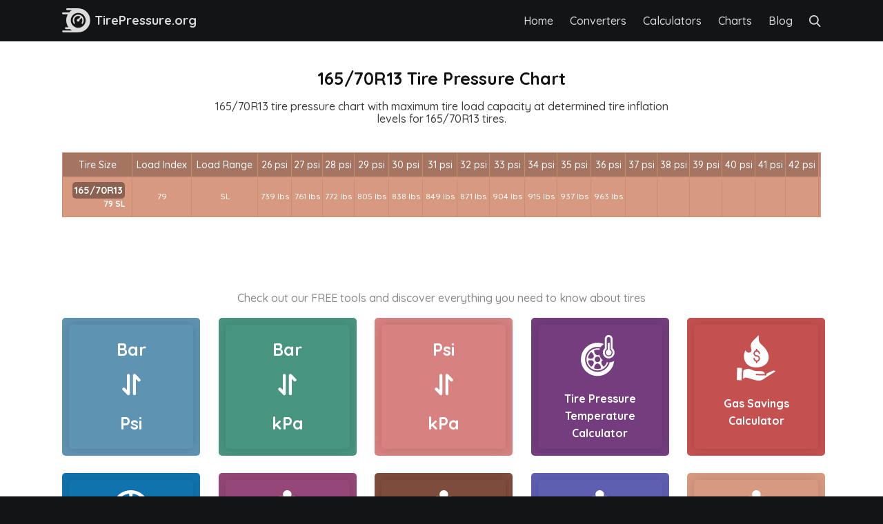

--- FILE ---
content_type: text/html; charset=UTF-8
request_url: https://tirepressure.org/165-70r13
body_size: 8547
content:
<!DOCTYPE html><html><head><script>var __ezHttpConsent={setByCat:function(src,tagType,attributes,category,force,customSetScriptFn=null){var setScript=function(){if(force||window.ezTcfConsent[category]){if(typeof customSetScriptFn==='function'){customSetScriptFn();}else{var scriptElement=document.createElement(tagType);scriptElement.src=src;attributes.forEach(function(attr){for(var key in attr){if(attr.hasOwnProperty(key)){scriptElement.setAttribute(key,attr[key]);}}});var firstScript=document.getElementsByTagName(tagType)[0];firstScript.parentNode.insertBefore(scriptElement,firstScript);}}};if(force||(window.ezTcfConsent&&window.ezTcfConsent.loaded)){setScript();}else if(typeof getEzConsentData==="function"){getEzConsentData().then(function(ezTcfConsent){if(ezTcfConsent&&ezTcfConsent.loaded){setScript();}else{console.error("cannot get ez consent data");force=true;setScript();}});}else{force=true;setScript();console.error("getEzConsentData is not a function");}},};</script>
<script>var ezTcfConsent=window.ezTcfConsent?window.ezTcfConsent:{loaded:false,store_info:false,develop_and_improve_services:false,measure_ad_performance:false,measure_content_performance:false,select_basic_ads:false,create_ad_profile:false,select_personalized_ads:false,create_content_profile:false,select_personalized_content:false,understand_audiences:false,use_limited_data_to_select_content:false,};function getEzConsentData(){return new Promise(function(resolve){document.addEventListener("ezConsentEvent",function(event){var ezTcfConsent=event.detail.ezTcfConsent;resolve(ezTcfConsent);});});}</script>
<script>if(typeof _setEzCookies!=='function'){function _setEzCookies(ezConsentData){var cookies=window.ezCookieQueue;for(var i=0;i<cookies.length;i++){var cookie=cookies[i];if(ezConsentData&&ezConsentData.loaded&&ezConsentData[cookie.tcfCategory]){document.cookie=cookie.name+"="+cookie.value;}}}}
window.ezCookieQueue=window.ezCookieQueue||[];if(typeof addEzCookies!=='function'){function addEzCookies(arr){window.ezCookieQueue=[...window.ezCookieQueue,...arr];}}
addEzCookies([{name:"ezoab_249336",value:"mod34; Path=/; Domain=tirepressure.org; Max-Age=7200",tcfCategory:"store_info",isEzoic:"true",},{name:"ezosuibasgeneris-1",value:"34298d8c-f462-413f-4f72-b5638dc0422c; Path=/; Domain=tirepressure.org; Expires=Sat, 16 Jan 2027 01:31:13 UTC; Secure; SameSite=None",tcfCategory:"understand_audiences",isEzoic:"true",}]);if(window.ezTcfConsent&&window.ezTcfConsent.loaded){_setEzCookies(window.ezTcfConsent);}else if(typeof getEzConsentData==="function"){getEzConsentData().then(function(ezTcfConsent){if(ezTcfConsent&&ezTcfConsent.loaded){_setEzCookies(window.ezTcfConsent);}else{console.error("cannot get ez consent data");_setEzCookies(window.ezTcfConsent);}});}else{console.error("getEzConsentData is not a function");_setEzCookies(window.ezTcfConsent);}</script><script type="text/javascript" data-ezscrex='false' data-cfasync='false'>window._ezaq = Object.assign({"edge_cache_status":11,"edge_response_time":199,"url":"https://tirepressure.org/165-70r13"}, typeof window._ezaq !== "undefined" ? window._ezaq : {});</script><script type="text/javascript" data-ezscrex='false' data-cfasync='false'>window._ezaq = Object.assign({"ab_test_id":"mod34"}, typeof window._ezaq !== "undefined" ? window._ezaq : {});window.__ez=window.__ez||{};window.__ez.tf={};</script><script type="text/javascript" data-ezscrex='false' data-cfasync='false'>window.ezDisableAds = true;</script><script src="https://cmp.gatekeeperconsent.com/min.js" async></script>
<script data-ezscrex='false' data-cfasync='false' data-pagespeed-no-defer>var __ez=__ez||{};__ez.stms=Date.now();__ez.evt={};__ez.script={};__ez.ck=__ez.ck||{};__ez.template={};__ez.template.isOrig=true;__ez.queue=__ez.queue||function(){var e=0,i=0,t=[],n=!1,o=[],r=[],s=!0,a=function(e,i,n,o,r,s,a){var l=arguments.length>7&&void 0!==arguments[7]?arguments[7]:window,d=this;this.name=e,this.funcName=i,this.parameters=null===n?null:w(n)?n:[n],this.isBlock=o,this.blockedBy=r,this.deleteWhenComplete=s,this.isError=!1,this.isComplete=!1,this.isInitialized=!1,this.proceedIfError=a,this.fWindow=l,this.isTimeDelay=!1,this.process=function(){f("... func = "+e),d.isInitialized=!0,d.isComplete=!0,f("... func.apply: "+e);var i=d.funcName.split("."),n=null,o=this.fWindow||window;i.length>3||(n=3===i.length?o[i[0]][i[1]][i[2]]:2===i.length?o[i[0]][i[1]]:o[d.funcName]),null!=n&&n.apply(null,this.parameters),!0===d.deleteWhenComplete&&delete t[e],!0===d.isBlock&&(f("----- F'D: "+d.name),m())}},l=function(e,i,t,n,o,r,s){var a=arguments.length>7&&void 0!==arguments[7]?arguments[7]:window,l=this;this.name=e,this.path=i,this.async=o,this.defer=r,this.isBlock=t,this.blockedBy=n,this.isInitialized=!1,this.isError=!1,this.isComplete=!1,this.proceedIfError=s,this.fWindow=a,this.isTimeDelay=!1,this.isPath=function(e){return"/"===e[0]&&"/"!==e[1]},this.getSrc=function(e){return void 0!==window.__ezScriptHost&&this.isPath(e)&&"banger.js"!==this.name?window.__ezScriptHost+e:e},this.process=function(){l.isInitialized=!0,f("... file = "+e);var i=this.fWindow?this.fWindow.document:document,t=i.createElement("script");t.src=this.getSrc(this.path),!0===o?t.async=!0:!0===r&&(t.defer=!0),t.onerror=function(){var e={url:window.location.href,name:l.name,path:l.path,user_agent:window.navigator.userAgent};"undefined"!=typeof _ezaq&&(e.pageview_id=_ezaq.page_view_id);var i=encodeURIComponent(JSON.stringify(e)),t=new XMLHttpRequest;t.open("GET","//g.ezoic.net/ezqlog?d="+i,!0),t.send(),f("----- ERR'D: "+l.name),l.isError=!0,!0===l.isBlock&&m()},t.onreadystatechange=t.onload=function(){var e=t.readyState;f("----- F'D: "+l.name),e&&!/loaded|complete/.test(e)||(l.isComplete=!0,!0===l.isBlock&&m())},i.getElementsByTagName("head")[0].appendChild(t)}},d=function(e,i){this.name=e,this.path="",this.async=!1,this.defer=!1,this.isBlock=!1,this.blockedBy=[],this.isInitialized=!0,this.isError=!1,this.isComplete=i,this.proceedIfError=!1,this.isTimeDelay=!1,this.process=function(){}};function c(e,i,n,s,a,d,c,u,f){var m=new l(e,i,n,s,a,d,c,f);!0===u?o[e]=m:r[e]=m,t[e]=m,h(m)}function h(e){!0!==u(e)&&0!=s&&e.process()}function u(e){if(!0===e.isTimeDelay&&!1===n)return f(e.name+" blocked = TIME DELAY!"),!0;if(w(e.blockedBy))for(var i=0;i<e.blockedBy.length;i++){var o=e.blockedBy[i];if(!1===t.hasOwnProperty(o))return f(e.name+" blocked = "+o),!0;if(!0===e.proceedIfError&&!0===t[o].isError)return!1;if(!1===t[o].isComplete)return f(e.name+" blocked = "+o),!0}return!1}function f(e){var i=window.location.href,t=new RegExp("[?&]ezq=([^&#]*)","i").exec(i);"1"===(t?t[1]:null)&&console.debug(e)}function m(){++e>200||(f("let's go"),p(o),p(r))}function p(e){for(var i in e)if(!1!==e.hasOwnProperty(i)){var t=e[i];!0===t.isComplete||u(t)||!0===t.isInitialized||!0===t.isError?!0===t.isError?f(t.name+": error"):!0===t.isComplete?f(t.name+": complete already"):!0===t.isInitialized&&f(t.name+": initialized already"):t.process()}}function w(e){return"[object Array]"==Object.prototype.toString.call(e)}return window.addEventListener("load",(function(){setTimeout((function(){n=!0,f("TDELAY -----"),m()}),5e3)}),!1),{addFile:c,addFileOnce:function(e,i,n,o,r,s,a,l,d){t[e]||c(e,i,n,o,r,s,a,l,d)},addDelayFile:function(e,i){var n=new l(e,i,!1,[],!1,!1,!0);n.isTimeDelay=!0,f(e+" ...  FILE! TDELAY"),r[e]=n,t[e]=n,h(n)},addFunc:function(e,n,s,l,d,c,u,f,m,p){!0===c&&(e=e+"_"+i++);var w=new a(e,n,s,l,d,u,f,p);!0===m?o[e]=w:r[e]=w,t[e]=w,h(w)},addDelayFunc:function(e,i,n){var o=new a(e,i,n,!1,[],!0,!0);o.isTimeDelay=!0,f(e+" ...  FUNCTION! TDELAY"),r[e]=o,t[e]=o,h(o)},items:t,processAll:m,setallowLoad:function(e){s=e},markLoaded:function(e){if(e&&0!==e.length){if(e in t){var i=t[e];!0===i.isComplete?f(i.name+" "+e+": error loaded duplicate"):(i.isComplete=!0,i.isInitialized=!0)}else t[e]=new d(e,!0);f("markLoaded dummyfile: "+t[e].name)}},logWhatsBlocked:function(){for(var e in t)!1!==t.hasOwnProperty(e)&&u(t[e])}}}();__ez.evt.add=function(e,t,n){e.addEventListener?e.addEventListener(t,n,!1):e.attachEvent?e.attachEvent("on"+t,n):e["on"+t]=n()},__ez.evt.remove=function(e,t,n){e.removeEventListener?e.removeEventListener(t,n,!1):e.detachEvent?e.detachEvent("on"+t,n):delete e["on"+t]};__ez.script.add=function(e){var t=document.createElement("script");t.src=e,t.async=!0,t.type="text/javascript",document.getElementsByTagName("head")[0].appendChild(t)};__ez.dot=__ez.dot||{};__ez.queue.addFileOnce('/detroitchicago/boise.js', '/detroitchicago/boise.js?gcb=195-0&cb=5', true, [], true, false, true, false);__ez.queue.addFileOnce('/parsonsmaize/abilene.js', '/parsonsmaize/abilene.js?gcb=195-0&cb=b20dfef28c', true, [], true, false, true, false);__ez.queue.addFileOnce('/parsonsmaize/mulvane.js', '/parsonsmaize/mulvane.js?gcb=195-0&cb=e75e48eec0', true, ['/parsonsmaize/abilene.js'], true, false, true, false);__ez.queue.addFileOnce('/detroitchicago/birmingham.js', '/detroitchicago/birmingham.js?gcb=195-0&cb=539c47377c', true, ['/parsonsmaize/abilene.js'], true, false, true, false);</script>
<script type="text/javascript">var _ez_send_requests_through_ezoic = true;</script>
<script data-ezscrex="false" type="text/javascript" data-cfasync="false">window._ezaq = Object.assign({"ad_cache_level":0,"adpicker_placement_cnt":0,"ai_placeholder_cache_level":0,"ai_placeholder_placement_cnt":-1,"domain":"tirepressure.org","domain_id":249336,"ezcache_level":1,"ezcache_skip_code":11,"has_bad_image":0,"has_bad_words":0,"is_sitespeed":0,"lt_cache_level":0,"response_size":25695,"response_size_orig":19785,"response_time_orig":154,"template_id":5,"url":"https://tirepressure.org/165-70r13","word_count":0,"worst_bad_word_level":0}, typeof window._ezaq !== "undefined" ? window._ezaq : {});__ez.queue.markLoaded('ezaqBaseReady');</script>
<script type='text/javascript' data-ezscrex='false' data-cfasync='false'>
window.ezAnalyticsStatic = true;
window._ez_send_requests_through_ezoic = true;
function analyticsAddScript(script) {
	var ezDynamic = document.createElement('script');
	ezDynamic.type = 'text/javascript';
	ezDynamic.innerHTML = script;
	document.head.appendChild(ezDynamic);
}
function getCookiesWithPrefix() {
    var allCookies = document.cookie.split(';');
    var cookiesWithPrefix = {};

    for (var i = 0; i < allCookies.length; i++) {
        var cookie = allCookies[i].trim();

        for (var j = 0; j < arguments.length; j++) {
            var prefix = arguments[j];
            if (cookie.indexOf(prefix) === 0) {
                var cookieParts = cookie.split('=');
                var cookieName = cookieParts[0];
                var cookieValue = cookieParts.slice(1).join('=');
                cookiesWithPrefix[cookieName] = decodeURIComponent(cookieValue);
                break; // Once matched, no need to check other prefixes
            }
        }
    }

    return cookiesWithPrefix;
}
function productAnalytics() {
	var d = {"pr":[6],"omd5":"bae352f8c1d2dd05926785f1a473de3d","nar":"risk score"};
	d.u = _ezaq.url;
	d.p = _ezaq.page_view_id;
	d.v = _ezaq.visit_uuid;
	d.ab = _ezaq.ab_test_id;
	d.e = JSON.stringify(_ezaq);
	d.ref = document.referrer;
	d.c = getCookiesWithPrefix('active_template', 'ez', 'lp_');
	if(typeof ez_utmParams !== 'undefined') {
		d.utm = ez_utmParams;
	}

	var dataText = JSON.stringify(d);
	var xhr = new XMLHttpRequest();
	xhr.open('POST','//g.ezoic.net/ezais/analytics?cb=1', true);
	xhr.onload = function () {
		if (xhr.status!=200) {
            return;
		}

        if(document.readyState !== 'loading') {
            analyticsAddScript(xhr.response);
            return;
        }

        var eventFunc = function() {
            if(document.readyState === 'loading') {
                return;
            }
            document.removeEventListener('readystatechange', eventFunc, false);
            analyticsAddScript(xhr.response);
        };

        document.addEventListener('readystatechange', eventFunc, false);
	};
	xhr.setRequestHeader('Content-Type','text/plain');
	xhr.send(dataText);
}
__ez.queue.addFunc("productAnalytics", "productAnalytics", null, true, ['ezaqBaseReady'], false, false, false, true);
</script><base href="https://tirepressure.org/165-70r13"/>
        <link rel="stylesheet" type="text/css" href="/css/app.css"/>
    <meta name="viewport" content="width=device-width, initial-scale=1.0"/>
    <meta name="csrf-token" content="vAXBTL91OXW0bsDdp98wzQ4AQU18z4sfDZMX31E6"/>
    <meta name="google-site-verification" content="wqQXyolUuMSPJpi6ORm4x_qR1vPmTsvca6D5hOoOCAQ"/>
    <title>165/70R13 Tire Pressure Chart - TirePressure.org</title><meta name="description" content="165/70R13 tire pressure chart with maximum tire load capacity at determined tire inflation levels for 165/70R13 tires."/><meta property="og:title" content="165/70R13 Tire Pressure Chart"/><meta property="og:description" content="165/70R13 tire pressure chart with maximum tire load capacity at determined tire inflation levels for 165/70R13 tires."/><meta name="twitter:title" content="165/70R13 Tire Pressure Chart"/><meta name="twitter:description" content="165/70R13 tire pressure chart with maximum tire load capacity at determined tire inflation levels for 165/70R13 tires."/><script type="application/ld+json">{"@context":"https:\/\/schema.org","@type":"WebPage","name":"165\/70R13 Tire Pressure Chart","description":"165\/70R13 tire pressure chart with maximum tire load capacity at determined tire inflation levels for 165\/70R13 tires."}</script>
    <script src="https://code.jquery.com/jquery-3.5.0.js" integrity="sha256-r/AaFHrszJtwpe+tHyNi/XCfMxYpbsRg2Uqn0x3s2zc=" crossorigin="anonymous"></script>
    <script src="/js/script.js"></script>
    <link href="https://fonts.googleapis.com/css2?family=Quicksand:wght@500;700&amp;display=swap" rel="stylesheet"/>
    <link rel="icon" href="/img/fav.svg" type="image/svg" sizes="32x32"/>
    <!-- Global site tag (gtag.js) - Google Analytics -->
    <script async="" src="https://www.googletagmanager.com/gtag/js?id=G-CMB5WFH4YB"></script>
    <script>
        window.dataLayer = window.dataLayer || [];

        function gtag() {
            dataLayer.push(arguments);
        }
        gtag('js', new Date());

        gtag('config', 'G-CMB5WFH4YB');

    </script>
    <link rel='canonical' href='https://tirepressure.org/165-70r13' />
<script type='text/javascript'>
var ezoTemplate = 'orig_site';
var ezouid = '1';
var ezoFormfactor = '1';
</script><script data-ezscrex="false" type='text/javascript'>
var soc_app_id = '0';
var did = 249336;
var ezdomain = 'tirepressure.org';
var ezoicSearchable = 1;
</script></head><body><nav>
        <div class="main-nav">
            <a href="/" class="nav-logo">
                <img class="logo" src="/img/logo.svg"/>
                <span class="nav-logo-text">TirePressure.org</span>
            </a>
            <div class="nav-links">
                <a href="/" class="menu-item">Home</a>
                <a href="/converters" class="menu-item">Converters</a>
                <a href="/calculators" class="menu-item">Calculators</a>
                <a href="/charts" class="menu-item">Charts</a>
                <a href="/blog" class="menu-item">Blog</a>
                <img id="search-notactive" src="/img/search.svg"/>
            </div>
            <div class="search-active">
                <div class="search-box">
                    <div class="form-group">
                        <img id="search-active" src="/img/search active.svg"/>
                        <input id="search-input" autocomplete="off" type="text" id="search" name="search" placeholder="Search"/>
                        <img id="search-exit" src="/img/search close.svg"/>
                        <div class="search-dropdown" id="search-dropdown">
                        </div>
                    </div>
                    <input type="hidden" name="_token" value="vAXBTL91OXW0bsDdp98wzQ4AQU18z4sfDZMX31E6"/>
                </div>
            </div>
        </div>
    </nav>



        <div class="main">
        <div class="heading">
            <h1 class="title">165/70R13 Tire Pressure Chart</h1>
            <h2 class="subheading">165/70R13 tire pressure chart with maximum tire load capacity at determined tire inflation levels for 165/70R13 tires.</h2>
        </div>
        <center><!-- Ezoic - mid_content - mid_content -->
<div id="ezoic-pub-ad-placeholder-102"> </div>
<!-- End Ezoic - mid_content - mid_content --></center>
        <div class="topmargin-sm">
            <div id="Specs" class="specm">
                <table id="btablespecs-2">
                    <tbody>
                            <tr>
                                <th>Tire Size</th>
                                <th>Load Index</th>
                                <th>Load Range</th>
                                <th>26 psi</th>
                                <th>27 psi</th>
                                <th>28 psi</th>
                                <th>29 psi</th>
                                <th>30 psi</th>
                                <th>31 psi</th>
                                <th>32 psi</th>
                                <th>33 psi</th>
                                <th>34 psi</th>
                                <th>35 psi</th>
                                <th>36 psi</th>
                                <th>37 psi</th>
                                <th>38 psi</th>
                                <th>39 psi</th>
                                <th>40 psi</th>
                                <th>41 psi</th>
                                <th>42 psi</th>
                                <th></th>
                                <th></th>
                            </tr>
                                                        <tr>
                                <td>
                                    <p style="margin:0; line-height:1.5" id="165/70R13">
                                        <span class="nolink">165/70R13</span><br/>
                                        <span class="pre">79 SL</span>
                                    </p>
                                </td>
                                <td>79</td>
                                <td>SL</td>
                                <td>739 lbs</td>
                                <td>761 lbs</td>
                                <td>772 lbs</td>
                                <td>805 lbs</td>
                                <td>838 lbs</td>
                                <td>849 lbs</td>
                                <td>871 lbs</td>
                                <td>904 lbs</td>
                                <td>915 lbs</td>
                                <td>937 lbs</td>
                                <td>963 lbs</td>
                                <td></td>
                                <td></td>
                                <td></td>
                                <td></td>
                                <td></td>
                                <td></td>
                                <td id="20001">
                                    <a class="showspecs" onclick="ShowSpecs(1,20001)">Show Specs</a>
                                </td>
                                <td id="1"></td>
                            </tr>
                                                </tbody>
                </table>
            </div>
        </div>
        <center><!-- Ezoic - bottom_of_page - bottom_of_page -->
<div id="ezoic-pub-ad-placeholder-103"> </div>
<!-- End Ezoic - bottom_of_page - bottom_of_page --></center>
<br/>
        <p class="tips">Check out our FREE tools and discover everything you need to know about tires</p>
        <div class="tools-containers">
            <div class="tools-grid">
                <a href="/bar-psi">
                    <div class="main-tool-container bar-psi">
                        <div class="tool-container bar-psi">
                            <p class="tool-converter-unit">Bar</p>
                            <img class="convert-img" src="/img/convert.svg"/>
                            <p class="tool-converter-unit">Psi</p>
                        </div>
                    </div>
                </a>
            </div>
            <div class="tools-grid">
                <a href="/bar-kpa">
                    <div class="main-tool-container bar-kpa">
                        <div class="tool-container bar-kpa">
                            <p class="tool-converter-unit">Bar</p>
                            <img class="convert-img" src="/img/convert.svg"/>
                            <p class="tool-converter-unit">kPa</p>
                        </div>
                    </div>
                </a>
            </div>
            <div class="tools-grid">
                <a href="/psi-kpa">
                    <div class="main-tool-container psi-kpa">
                        <div class="tool-container psi-kpa">
                            <p class="tool-converter-unit">Psi</p>
                            <img class="convert-img" src="/img/convert.svg"/>
                            <p class="tool-converter-unit">kPa</p>
                        </div>
                    </div>
                </a>
            </div>
            <div class="tools-grid">
                <a href="/tire-pressure-temperature-calculator">
                    <div class="main-tool-container temp-calculator">
                        <div class="tool-container temp-calculator">
                            <img class="tool-img" src="/img/temp calculator.svg"/>
                            <p class="tool-title">Tire Pressure Temperature Calculator</p>
                        </div>
                    </div>
                </a>
            </div>
            <div class="tools-grid">
                <a href="/gas-savings-calculator">
                    <div class="main-tool-container gas-savings">
                        <div class="tool-container gas-savings">
                            <img class="tool-img" src="/img/gas savings.svg"/>
                            <p class="tool-title">Gas Savings Calculator</p>
                        </div>
                    </div>
                </a>
            </div>
            <div class="tools-grid">
                <a href="/tire-speed-rating-chart">
                    <div class="main-tool-container speed-rating">
                        <div class="tool-container speed-rating">
                            <img class="tool-img" src="/img/speed rating.svg"/>
                            <p class="tool-title">Tire Speed Rating Chart</p>
                        </div>
                    </div>
                </a>
            </div>
            <div class="tools-grid">
                <a href="/tire-load-index-chart">
                    <div class="main-tool-container tire-load-index">
                        <div class="tool-container tire-load-index">
                            <img class="tool-img" src="/img/tire load index.svg"/>
                            <p class="tool-title">Tire Load Index Chart</p>
                        </div>
                    </div>
                </a>
            </div>
            <div class="tools-grid">
                <a href="/tire-load-range-chart">
                    <div class="main-tool-container tire-load-range">
                        <div class="tool-container tire-load-range">
                            <img class="tool-img" src="/img/tire load range.svg"/>
                            <p class="tool-title">Tire Load Range Chart</p>
                        </div>
                    </div>
                </a>
            </div>
            <div class="tools-grid">
                <a href="/general-metric-tire-load-inflation-chart">
                    <div class="main-tool-container general-metric">
                        <div class="tool-container general-metric">
                            <img class="tool-img" src="/img/general metric.svg"/>
                            <p class="tool-title">General Metric Tire Load Inflation Chart</p>
                        </div>
                    </div>
                </a>
            </div>
            <div class="tools-grid">
                <a href="/metric-tire-load-inflation-chart">
                    <div class="main-tool-container metric-tire">
                        <div class="tool-container metric-tire">
                            <img class="tool-img" src="/img/metric tire.svg"/>
                            <p class="tool-title">Metric Tire Load Inflation Chart</p>
                        </div>
                    </div>
                </a>
            </div>
            <div class="tools-grid">
                <a href="/p-metric-tire-load-inflation-chart">
                    <div class="main-tool-container p-metric-tire">
                        <div class="tool-container p-metric-tire">
                            <img class="tool-img" src="/img/p metric tire.svg"/>
                            <p class="tool-title">P-Metric Tire Load Inflation Chart</p>
                        </div>
                    </div>
                </a>
            </div>
            <div class="tools-grid">
                <a href="/lt-metric-tire-load-inflation-chart">
                    <div class="main-tool-container lt-metric-tire">
                        <div class="tool-container lt-metric-tire">
                            <img class="tool-img" src="/img/lt metric tire.svg"/>
                            <p class="tool-title">LT-Metric Tire Load Inflation Chart</p>
                        </div>
                    </div>
                </a>
            </div>
            <div class="tools-grid">
                <a href="/flotation-tire-load-inflation-chart">
                    <div class="main-tool-container flotation-tire">
                        <div class="tool-container flotation-tire">
                            <img class="tool-img" src="/img/flotation tire.svg"/>
                            <p class="tool-title">Flotation Tire Load Inflation Chart</p>
                        </div>
                    </div>
                </a>
            </div>
            <div class="tools-grid">
                <a href="/special-trailer-tire-load-and-inflation-chart">
                    <div class="main-tool-container special-trailer-tire">
                        <div class="tool-container special-trailer-tire">
                            <img class="tool-img" src="/img/special-trailer-tire.svg"/>
                            <p class="tool-title">Special Trailer Tire Load Inflation Chart</p>
                        </div>
                    </div>
                </a>
            </div>
            <div class="tools-grid">
                <a href="/temporary-spare-tire-load-and-inflation-chart">
                    <div class="main-tool-container temporary-spare-tire">
                        <div class="tool-container temporary-spare-tire">
                            <img class="tool-img" src="/img/temporary-spare-tire.svg"/>
                            <p class="tool-title">Temp. Spare Tire Load Inflation Chart</p>
                        </div>
                    </div>
                </a>
            </div>
        </div>    </div>
    <script>
        var g = function(id) {
            return document.getElementById(id)
        };

        function ShowSpecs(countspec, countfunc) {
            specrow = g('btablespecs-2').getElementsByTagName('tr')[countspec];
            var specs = ['null', 'Load Index', 'Load Range', '26 psi', '27 psi', '28 psi', '29 psi', '30 psi', '31 psi',
                '32 psi', '33 psi', '34 psi', '35 psi', '36 psi', '37 psi', '38 psi', '39 psi', '40 psi', '41 psi',
                '42 psi'
            ];
            i = 1;
            while (i < 20) {
                thespec = specrow.getElementsByTagName('td')[i].innerHTML;
                var e = document.createElement('div');
                e.innerHTML = '<div>' + specs[i] + '<span class="right">' + thespec + '</span></div>';
                while (e.firstChild) {
                    g(countspec).appendChild(e.firstChild);
                    g(countspec).style.cssText = 'display:block;text-align:left !important;line-height:1.5';
                }
                i++;
            }
            g(countfunc).innerHTML = '<a class="showspecs" onclick="DontShowSpecs(' + countspec + ')">Hide Specs</a>';
        }

        function DontShowSpecs(divId) {
            countfunc = divId + 20000;
            g(divId).style.display = "none";
            g(divId).innerHTML = "";
            g(countfunc).innerHTML = '<a class="showspecs" onclick="ShowSpecs(' + divId + ',' + countfunc +
                ')">Show Specs</a>';
        }

    </script>
    <button onclick="topFunction()" id="scrollToTop" title="Go to top">Top</button>
    <script>
        //Get the button
        var mybutton = document.getElementById("scrollToTop");

        // When the user scrolls down 20px from the top of the document, show the button
        window.onscroll = function() {
            scrollFunction()
        };

        function scrollFunction() {
            if (document.body.scrollTop > 20 || document.documentElement.scrollTop > 20) {
                mybutton.style.display = "block";
            } else {
                mybutton.style.display = "none";
            }
        }

        // When the user clicks on the button, scroll to the top of the document
        function topFunction() {
            document.body.scrollTop = 0;
            document.documentElement.scrollTop = 0;
        }

    </script>
    <footer>
        <div class="footer-nav">
            <a href="/"><img class="footer-logo" src="/img/footer logo.svg"/></a>
            <div class="footer-links">
                <div class="footer-links-1">
                    <a href="/">Home</a>
                    <a href="/converters">Converters</a>
                    <a href="/calculators">Calculators</a>
                    <a href="/charts">Charts</a>
                </div>
                <div class="footer-links-2">
                    <a href="/terms-privacy">Terms &amp; Privacy</a>
                    <a href="/sitemap.xml">Sitemap</a>
                </div>
            </div>
        </div>
    </footer>
    <script>
        $(function() {
            $('#search-input').keyup(function() {
                var query = $(this).val();
                if (query != '') {
                    var _token = $('input[name="_token"]').val();
                    $.ajax({
                        url: "/search",
                        method: "POST",
                        data: {
                            query: query,
                            _token: _token
                        },
                        success: function(data) {
                            $('#search-dropdown').show();
                            $('#search-dropdown').html(data);
                        }
                    });
                } else if (query == '') {
                    $('#search-dropdown').hide();
                }
            });
        });

        $(document).mouseup(function(e) {
            var container = $("#search-dropdown");

            // if the target of the click isn't the container nor a descendant of the container
            if (!container.is(e.target) && container.has(e.target).length === 0) {
                container.hide();
            }
        });

        $('#search-input').mousedown(function(e) {
            var query = $(this).val();
            if (query != '') {
                var _token = $('input[name="_token"]').val();
                $.ajax({
                    url: "/search",
                    method: "POST",
                    data: {
                        query: query,
                        _token: _token
                    },
                    success: function(data) {
                        $('#search-dropdown').show();
                        $('#search-dropdown').html(data);
                    }
                });
            } else if (query == '') {
                $('#search-dropdown').hide();
            }
        });

    </script>



<script data-cfasync="false">function _emitEzConsentEvent(){var customEvent=new CustomEvent("ezConsentEvent",{detail:{ezTcfConsent:window.ezTcfConsent},bubbles:true,cancelable:true,});document.dispatchEvent(customEvent);}
(function(window,document){function _setAllEzConsentTrue(){window.ezTcfConsent.loaded=true;window.ezTcfConsent.store_info=true;window.ezTcfConsent.develop_and_improve_services=true;window.ezTcfConsent.measure_ad_performance=true;window.ezTcfConsent.measure_content_performance=true;window.ezTcfConsent.select_basic_ads=true;window.ezTcfConsent.create_ad_profile=true;window.ezTcfConsent.select_personalized_ads=true;window.ezTcfConsent.create_content_profile=true;window.ezTcfConsent.select_personalized_content=true;window.ezTcfConsent.understand_audiences=true;window.ezTcfConsent.use_limited_data_to_select_content=true;window.ezTcfConsent.select_personalized_content=true;}
function _clearEzConsentCookie(){document.cookie="ezCMPCookieConsent=tcf2;Domain=.tirepressure.org;Path=/;expires=Thu, 01 Jan 1970 00:00:00 GMT";}
_clearEzConsentCookie();if(typeof window.__tcfapi!=="undefined"){window.ezgconsent=false;var amazonHasRun=false;function _ezAllowed(tcdata,purpose){return(tcdata.purpose.consents[purpose]||tcdata.purpose.legitimateInterests[purpose]);}
function _handleConsentDecision(tcdata){window.ezTcfConsent.loaded=true;if(!tcdata.vendor.consents["347"]&&!tcdata.vendor.legitimateInterests["347"]){window._emitEzConsentEvent();return;}
window.ezTcfConsent.store_info=_ezAllowed(tcdata,"1");window.ezTcfConsent.develop_and_improve_services=_ezAllowed(tcdata,"10");window.ezTcfConsent.measure_content_performance=_ezAllowed(tcdata,"8");window.ezTcfConsent.select_basic_ads=_ezAllowed(tcdata,"2");window.ezTcfConsent.create_ad_profile=_ezAllowed(tcdata,"3");window.ezTcfConsent.select_personalized_ads=_ezAllowed(tcdata,"4");window.ezTcfConsent.create_content_profile=_ezAllowed(tcdata,"5");window.ezTcfConsent.measure_ad_performance=_ezAllowed(tcdata,"7");window.ezTcfConsent.use_limited_data_to_select_content=_ezAllowed(tcdata,"11");window.ezTcfConsent.select_personalized_content=_ezAllowed(tcdata,"6");window.ezTcfConsent.understand_audiences=_ezAllowed(tcdata,"9");window._emitEzConsentEvent();}
function _handleGoogleConsentV2(tcdata){if(!tcdata||!tcdata.purpose||!tcdata.purpose.consents){return;}
var googConsentV2={};if(tcdata.purpose.consents[1]){googConsentV2.ad_storage='granted';googConsentV2.analytics_storage='granted';}
if(tcdata.purpose.consents[3]&&tcdata.purpose.consents[4]){googConsentV2.ad_personalization='granted';}
if(tcdata.purpose.consents[1]&&tcdata.purpose.consents[7]){googConsentV2.ad_user_data='granted';}
if(googConsentV2.analytics_storage=='denied'){gtag('set','url_passthrough',true);}
gtag('consent','update',googConsentV2);}
__tcfapi("addEventListener",2,function(tcdata,success){if(!success||!tcdata){window._emitEzConsentEvent();return;}
if(!tcdata.gdprApplies){_setAllEzConsentTrue();window._emitEzConsentEvent();return;}
if(tcdata.eventStatus==="useractioncomplete"||tcdata.eventStatus==="tcloaded"){if(typeof gtag!='undefined'){_handleGoogleConsentV2(tcdata);}
_handleConsentDecision(tcdata);if(tcdata.purpose.consents["1"]===true&&tcdata.vendor.consents["755"]!==false){window.ezgconsent=true;(adsbygoogle=window.adsbygoogle||[]).pauseAdRequests=0;}
if(window.__ezconsent){__ezconsent.setEzoicConsentSettings(ezConsentCategories);}
__tcfapi("removeEventListener",2,function(success){return null;},tcdata.listenerId);if(!(tcdata.purpose.consents["1"]===true&&_ezAllowed(tcdata,"2")&&_ezAllowed(tcdata,"3")&&_ezAllowed(tcdata,"4"))){if(typeof __ez=="object"&&typeof __ez.bit=="object"&&typeof window["_ezaq"]=="object"&&typeof window["_ezaq"]["page_view_id"]=="string"){__ez.bit.Add(window["_ezaq"]["page_view_id"],[new __ezDotData("non_personalized_ads",true),]);}}}});}else{_setAllEzConsentTrue();window._emitEzConsentEvent();}})(window,document);</script><script defer src="https://static.cloudflareinsights.com/beacon.min.js/vcd15cbe7772f49c399c6a5babf22c1241717689176015" integrity="sha512-ZpsOmlRQV6y907TI0dKBHq9Md29nnaEIPlkf84rnaERnq6zvWvPUqr2ft8M1aS28oN72PdrCzSjY4U6VaAw1EQ==" data-cf-beacon='{"version":"2024.11.0","token":"1d7fcceaef154cf6b4a4ab9be8601e69","r":1,"server_timing":{"name":{"cfCacheStatus":true,"cfEdge":true,"cfExtPri":true,"cfL4":true,"cfOrigin":true,"cfSpeedBrain":true},"location_startswith":null}}' crossorigin="anonymous"></script>
</body></html>

--- FILE ---
content_type: image/svg+xml
request_url: https://tirepressure.org/img/convert.svg
body_size: -69
content:
<?xml version="1.0" encoding="UTF-8"?>
<svg width="27px" height="32px" viewBox="0 0 27 32" version="1.1" xmlns="http://www.w3.org/2000/svg" xmlns:xlink="http://www.w3.org/1999/xlink">
    <!-- Generator: Sketch 64 (93537) - https://sketch.com -->
    <title>convert</title>
    <desc>Created with Sketch.</desc>
    <g id="Page-1" stroke="none" stroke-width="1" fill="none" fill-rule="evenodd" stroke-linecap="round" stroke-linejoin="round">
        <g id="Home-Copy" transform="translate(-257.000000, -844.000000)" stroke="#FFFFFF" stroke-width="4.41096875">
            <g id="convert" transform="translate(270.500000, 860.000000) rotate(-270.000000) translate(-270.500000, -860.000000) translate(257.000000, 849.000000)">
                <polyline id="Path" points="6.62914037 5.06525377e-14 1.88675485e-06 6.58617188 26.5165558 6.58617188"></polyline>
                <polyline id="Path-Copy" transform="translate(13.258277, 18.660820) rotate(180.000000) translate(-13.258277, -18.660820) " points="6.62913849 15.3677344 1.43440815e-14 21.9539063 26.516554 21.9539063"></polyline>
            </g>
        </g>
    </g>
</svg>

--- FILE ---
content_type: image/svg+xml
request_url: https://tirepressure.org/img/footer%20logo.svg
body_size: 1397
content:
<?xml version="1.0" encoding="UTF-8"?>
<svg width="199px" height="25px" viewBox="0 0 199 25" version="1.1" xmlns="http://www.w3.org/2000/svg" xmlns:xlink="http://www.w3.org/1999/xlink">
    <!-- Generator: Sketch 64 (93537) - https://sketch.com -->
    <title>footer logo</title>
    <desc>Created with Sketch.</desc>
    <defs>
        <polygon id="path-1" points="0 0.01140513 28.7231271 0.01140513 28.7231271 24.5157 0 24.5157"></polygon>
    </defs>
    <g id="Page-1" stroke="none" stroke-width="1" fill="none" fill-rule="evenodd">
        <g id="Home-Copy" transform="translate(-170.000000, -1936.000000)">
            <g id="footer-logo" transform="translate(170.000000, 1936.000000)">
                <g id="Group-6">
                    <g>
                        <g id="Group-3" transform="translate(0.000000, 0.044712)">
                            <mask id="mask-2" fill="white">
                                <use xlink:href="#path-1"></use>
                            </mask>
                            <g id="Clip-2"></g>
                            <path d="M20.991369,18.370635 C20.9742585,18.3851088 20.9573163,18.3996948 20.9388033,18.4129905 C20.9180463,18.4280253 20.8967844,18.4421064 20.8753542,18.4552899 C19.6319538,19.3422309 18.1113072,19.8646902 16.4709432,19.8646902 C14.8306353,19.8646902 13.3100448,19.3422309 12.0665883,18.4552899 C12.0450459,18.4421064 12.0238401,18.4280253 12.0030831,18.4129905 C11.9846823,18.3995826 11.967684,18.3849966 11.9505174,18.370635 C10.0826679,16.984404 8.86978587,14.7630123 8.86978587,12.263589 C8.86978587,8.07230193 12.2796561,4.66237563 16.4709432,4.66237563 C20.6622303,4.66237563 24.0721005,8.07230193 24.0721005,12.263589 C24.0721005,14.7630684 22.8592746,16.984404 20.991369,18.370635 M16.4709432,0.01140513 L5.14934607,0.01140513 C4.63541397,0.01140513 4.21875927,0.42800373 4.21875927,0.94199193 C4.21875927,1.45592403 4.63541397,1.87257873 5.14934607,1.87257873 L9.98662467,1.87257873 C8.96610957,2.51172603 8.04584517,3.29667723 7.25567667,4.19842863 L0.93056997,4.19842863 C0.41663787,4.19848473 -1.683e-05,4.61525163 -1.683e-05,5.12918373 C-1.683e-05,5.64305973 0.41663787,6.05977053 0.93056997,6.05977053 L5.90944497,6.05977053 C4.83580317,7.88055213 4.21870317,10.0012443 4.21870317,12.263589 C4.21870317,14.8959693 5.05341507,17.3371608 6.47173527,19.3365087 L3.83133267,19.3365087 C3.31740057,19.3365087 2.90074587,19.7531634 2.90074587,20.2670955 C2.90074587,20.7810276 3.31740057,21.1976823 3.83133267,21.1976823 L8.09599857,21.1976823 C8.67624087,21.7419645 9.30932937,22.2303711 9.98662467,22.6544871 L1.02655707,22.6544871 C0.51262497,22.6544871 0.09597027,23.0711979 0.09597027,23.5850739 C0.09597027,24.099006 0.51262497,24.5157168 1.02655707,24.5157168 L16.4709432,24.5157168 C23.226954,24.5157168 28.7231271,19.0193193 28.7231271,12.2635329 C28.7231271,5.50769043 23.2268979,0.01140513 16.4709432,0.01140513" id="Fill-1" fill="#DBDBDB" mask="url(#mask-2)"></path>
                        </g>
                        <path d="M17.8789846,12.2013566 C17.877315,12.07653 17.8595222,11.9523885 17.8261786,11.8323084 L19.9100343,9.69474566 C20.8703204,11.0730734 20.9381047,12.860427 20.176163,14.2843597 C19.8247434,14.9411792 19.9365565,15.7566865 20.452786,16.2866244 C22.6713041,14.0115616 22.6528911,10.3103641 20.3973565,8.05888675 C18.2232012,5.88868608 14.7222664,5.8878053 12.5468709,8.05663586 C10.2894758,10.3072325 10.2698227,14.0092128 12.4879114,16.2853521 C12.4883407,16.2857925 12.4886746,16.286184 12.4891516,16.2866244 L12.4898672,16.2858904 C13.009722,15.7522826 13.1100867,14.9338883 12.7577608,14.2717351 C11.8847691,12.6312276 12.123183,10.5332512 13.4748151,9.14210319 C14.9322977,7.64217847 17.2336738,7.44395334 18.9145442,8.67362443 L16.8306885,10.8111872 C16.7136759,10.7769835 16.5926563,10.7587806 16.4709688,10.757019 C15.6636149,10.757019 15.0150127,11.454061 15.0657675,12.2934963 C15.1092716,13.0128025 15.6799289,13.5981807 16.3811939,13.6428071 C17.1995193,13.6949201 17.8789846,13.0295863 17.8789846,12.2013566" id="Fill-4" fill="#DBDBDB"></path>
                    </g>
                </g>
                <text id="TirePressure.org-©-2" font-family="Quicksand-Light_Bold, Quicksand" font-size="13.948" font-weight="bold" fill="#DBDBDB">
                    <tspan x="37.84" y="17.52">TirePressure.org © 2023</tspan>
                </text>
            </g>
        </g>
    </g>
</svg>